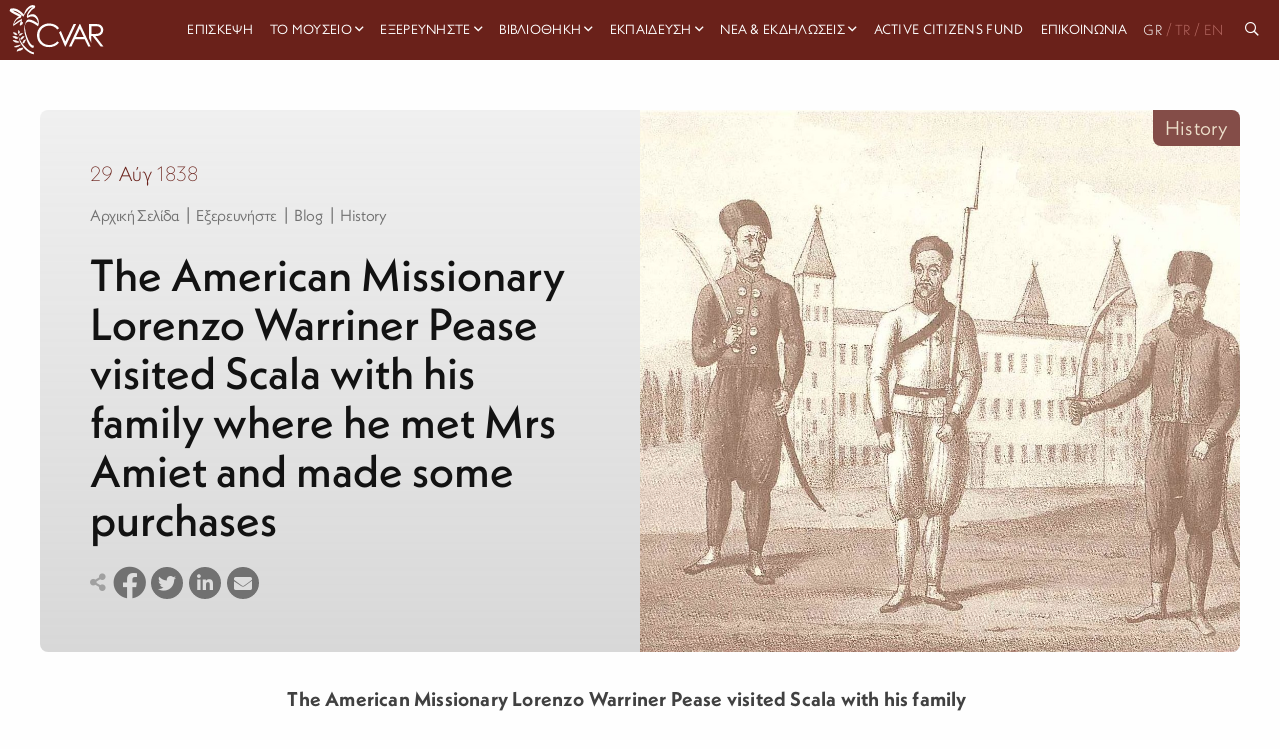

--- FILE ---
content_type: text/html; charset=utf-8
request_url: https://cvar.severis.org/el/explore/our-blog/history-today/the-american-missionary-lorenzo-warriner-pease-visited-scala-with-his-family-where-he-met-mrs-amiet-and-made-some-purchases/
body_size: 10572
content:
<!doctype html>

<html class="no-js" lang="en">

<head>
  <meta charset="utf-8" />
  <meta http-equiv="X-UA-Compatible" content="IE=edge,chrome=1" />
  <meta name="viewport" content="width=device-width, initial-scale=1.0">
  <style>
    .menu.dropdown.medium-horizontal li.is-dropdown-submenu-parent>a,
    .menu.dropdown.large-horizontal li.is-dropdown-submenu-parent>a,
    .menu.dropdown.xlarge-horizontal li.is-dropdown-submenu-parent>a {
      padding-right: 15px;
    }

    .menu>li.is-dropdown-submenu-parent>a {
      padding-right: 15px !important;
    }

    .menu li:not(:last-of-type) {
      margin-right: 10px;
    }
  </style>

  <link rel="stylesheet" href="/static/css/app.css">
  <link rel="apple-touch-icon" sizes="152x152" href="/static/img/favicons/apple-touch-icon.png">
<link rel="icon" type="image/png" sizes="32x32" href="/static/img/favicons/favicon-32x32.png">
<link rel="icon" type="image/png" sizes="16x16" href="/static/img/favicons/favicon-16x16.png">
<link rel="manifest" href="/static/img/favicons/site.webmanifest">
<link rel="mask-icon" href="/static/img/favicons/safari-pinned-tab.svg" color="#5bbad5">
<link rel="shortcut icon" href="/static/img/favicons/favicon.ico">
<meta name="msapplication-TileColor" content="#da532c">
<meta name="msapplication-config" content="/static/img/favicons/browserconfig.xml">
<meta name="theme-color" content="#ffffff">
  
    

<title>
    
        CVAR | The American Missionary Lorenzo Warriner Pease visited Scala with his family where he met Mrs Amiet and made some purchases
    
</title>

    <meta name="description" content="
The American Missionary Lorenzo Warriner Pease visited Scala with his family where he met Mrs Amiet and made some purchases: 
Yesterday I took my whole fa"/>

    <!-- Schema.org markup for Google+ -->
    <meta itemprop="name" content="CVAR | The American Missionary Lorenzo Warriner Pease visited Scala with his family where he met Mrs Amiet and made some purchases">
    <meta itemprop="description" content="
The American Missionary Lorenzo Warriner Pease visited Scala with his family where he met Mrs Amiet and made some purchases: 
Yesterday I took my whole fa">
    
        
        <meta itemprop="image" content="https://cvar-live-beeb68bb85f54b0197fa9b6b5eab1-05b50c6.divio-media.org/images/The_American_Missionary_Lorenzo_Warriner_Pease_.original.jpg">
    
    <!-- Twitter Card data -->
    <meta name="twitter:card" content="summary_large_image">
    <meta name="twitter:title" content="CVAR | The American Missionary Lorenzo Warriner Pease visited Scala with his family where he met Mrs Amiet and made some purchases">
    <meta name="twitter:description" content="
The American Missionary Lorenzo Warriner Pease visited Scala with his family where he met Mrs Amiet and made some purchases: 
Yesterday I took my whole fa">
    <!-- Twitter summary card with large image must be at least 280x150px -->
    
        
        <meta name="twitter:image:src" content="https://cvar-live-beeb68bb85f54b0197fa9b6b5eab1-05b50c6.divio-media.org/images/The_American_Missionary_Lorenzo_Warriner_Pease_.original.jpg">
    
    <!-- Open Graph data -->
    <meta property="og:title" content="CVAR | The American Missionary Lorenzo Warriner Pease visited Scala with his family where he met Mrs Amiet and made some purchases"/>
    <meta property="og:type" content="website"/>
    
        
        <meta property="og:image" content="https://cvar-live-beeb68bb85f54b0197fa9b6b5eab1-05b50c6.divio-media.org/images/The_American_Missionary_Lorenzo_Warriner_Pease_.original.jpg"/>
    
    <meta property="og:description" content="
The American Missionary Lorenzo Warriner Pease visited Scala with his family where he met Mrs Amiet and made some purchases: 
Yesterday I took my whole fa"/>
    <meta property="og:site_name" content="CVAR | The American Missionary Lorenzo Warriner Pease visited Scala with his family where he met Mrs Amiet and made some purchases"/>

    

<link rel="alternate" hreflang="x-default" href="https://cvar.severis.org/el/explore/our-blog/history-today/the-american-missionary-lorenzo-warriner-pease-visited-scala-with-his-family-where-he-met-mrs-amiet-and-made-some-purchases/"/>
<link rel="canonical" href="https://cvar.severis.org/el/explore/our-blog/history-today/the-american-missionary-lorenzo-warriner-pease-visited-scala-with-his-family-where-he-met-mrs-amiet-and-made-some-purchases/"/>
  



    <!-- Google tag (gtag.js) -->

    <script async src="https://www.googletagmanager.com/gtag/js?id=G-PTQJCNKWK3"></script>

    <script>

    window.dataLayer = window.dataLayer || [];

    function gtag(){dataLayer.push(arguments);}

    gtag('js', new Date());

    gtag('config', 'G-PTQJCNKWK3');

    </script>
</head>

<body id="body" class="  ">
  <nav class="menu--container  ">
    <div class=" menu--wrapper">
      <a class="menu--logo" href="/el/">
        
        
        <svg height="100%" viewBox="0 0 118 62" version="1.1" xmlns="http://www.w3.org/2000/svg" xmlns:xlink="http://www.w3.org/1999/xlink" xml:space="preserve" xmlns:serif="http://www.serif.com/"
          style="fill-rule:evenodd;clip-rule:evenodd;stroke-linejoin:round;stroke-miterlimit:2;">
          <g transform="matrix(1,0,0,1,-94,-6)">
            <g transform="matrix(0.11627,0,0,0.11627,1179.04,1422.12)">
              <g transform="matrix(3.02514,0,0,3.02514,-9325.19,-12178.8)">
                <g>
                  <g transform="matrix(1,0,0,1,288.633,138.571)">
                    <path
                      d="M0,-64.06L0,-36.98L13.721,-36.87C19.054,-36.87 22.983,-37.376 25.51,-38.39C27.979,-39.316 30.083,-41.014 31.51,-43.23C32.942,-45.445 33.69,-48.033 33.66,-50.67C33.686,-53.26 32.929,-55.797 31.49,-57.95C30.119,-60.085 28.105,-61.731 25.74,-62.65C23.4,-63.59 19.497,-64.06 14.03,-64.06L0,-64.06ZM-8,-71.85L7.86,-71.85C16.693,-71.85 22.693,-71.49 25.86,-70.77C30.382,-69.801 34.444,-67.334 37.391,-63.77C40.397,-60.064 41.971,-55.4 41.82,-50.63C41.891,-46.615 40.823,-42.663 38.74,-39.23C36.661,-35.908 33.609,-33.307 30,-31.78C26.214,-30.1 20.983,-29.243 14.311,-29.21L42.94,7.79L33.09,7.79L4.46,-29.21L-0.04,-29.21L-0.04,-4.21L-8.04,-21.4L-8,-71.85Z" />
                  </g>
                  <g transform="matrix(1,0,0,1,180.944,121.731)">
                    <path d="M0,-30.41L15.58,6.5L44.939,-55.01L53.6,-55.01L16.43,24.6L14.699,24.6L-6.48,-25.35L0,-30.41Z" />
                  </g>
                  <g transform="matrix(1,0,0,1,247.944,129.411)">
                    <path d="M0,-45.77L-13.641,-16.95L13.569,-16.95L0,-45.77ZM1,-62.69L38.12,16.92L29.529,16.92L17.01,-9.27L-17.29,-9.27L-29.7,16.92L-38.57,16.92L-0.95,-62.69L1,-62.69Z" />
                  </g>
                  <g transform="matrix(1,0,0,1,174.454,131.576)">
                    <path
                      d="M0,-50.085L-6.28,-45.265C-9.562,-49.628 -13.837,-53.145 -18.75,-55.525C-23.75,-57.884 -29.221,-59.078 -34.75,-59.015C-40.933,-59.058 -47.019,-57.479 -52.4,-54.435C-57.633,-51.559 -61.983,-47.31 -64.98,-42.145C-67.995,-36.865 -69.538,-30.874 -69.45,-24.795C-69.45,-15.095 -66.117,-6.999 -59.45,-0.504C-52.783,5.989 -44.387,9.235 -34.26,9.235C-23.107,9.235 -13.773,4.869 -6.26,-3.865L0.02,0.905C-3.929,5.94 -9.024,9.958 -14.84,12.625C-21.082,15.45 -27.87,16.864 -34.72,16.765C-48.653,16.765 -59.653,12.128 -67.72,2.855C-74.467,-4.978 -77.84,-14.431 -77.84,-25.505C-78.073,-36.596 -73.622,-47.273 -65.58,-54.915C-57.407,-62.868 -47.17,-66.845 -34.87,-66.845C-27.909,-66.949 -21.018,-65.436 -14.74,-62.425C-8.874,-59.606 -3.807,-55.364 0,-50.085" />
                  </g>
                  <g transform="matrix(1,0,0,1,92.8833,108.111)">
                    <path
                      d="M0,-71.52C-5.49,-76.66 -12.28,-76.86 -19,-74.76C-22.36,-73.76 -25.62,-71.92 -28.87,-70.59C-29.75,-70.23 -16.27,-93.25 -4.87,-97.03C-4.4,-97.19 -2.19,-104.73 -2.36,-104.86C-14.07,-114.52 -29.99,-100.52 -36,-90.61C-38.91,-85.85 -40.72,-80.28 -42.35,-74.78C-54.75,-87.78 -71.4,-101.49 -90.35,-94.92C-90.79,-94.77 -93.08,-87.29 -92.87,-87.09C-83.53,-78.09 -71.09,-74.23 -60.02,-67.95C-68.31,-63.4 -80.57,-51.08 -80.75,-32.77C-80.75,-34.53 -69.93,-40.95 -68.25,-42.27C-63.352,-46.238 -58.025,-49.645 -52.37,-52.43C-53.51,-49.65 -58.01,-42.16 -56.82,-36.81C-56,-33.12 -48.24,-40.59 -47.42,-41.24C-45.61,-42.68 -46.66,-47.67 -44.9,-49.08C-46.8,-47.57 -53.21,-42.69 -49.26,-60.45C-52.26,-57.32 -60.46,-54.15 -65.72,-50.12C-68.88,-47.7 -71.97,-45.2 -75.15,-42.79C-78.69,-40.1 -76.88,-42.65 -76.36,-44.6C-71.42,-55.34 -64.9,-60.8 -53.36,-63.72C-52.93,-63.83 -50.72,-71.46 -50.84,-71.55C-60.57,-78.72 -72.34,-82.36 -82.4,-88.8C-67.71,-88.53 -54.79,-77.39 -44.7,-66.8C-44.94,-67.05 -25.04,-102.8 -11.62,-100.29C-19.51,-95.42 -33.94,-79.52 -31.87,-65.84C-31,-60.13 -27.87,-64.22 -24.75,-65.6C-17.75,-68.71 -11.91,-69.3 -5.07,-65.53C3.14,-61.01 6.55,-51.94 7.41,-42.91C-2.26,-49.71 -13.69,-57.38 -25.59,-57.3C-34.38,-57.24 -37.05,-44.52 -39.11,-37.75C-43.88,-21.96 -39.64,-5.55 -34.59,9.64C-31.05,20.28 -23.37,42.64 -9.41,43C-8.58,43 -7.61,35.15 -6.89,35.17C-16.42,34.93 -21.98,24.12 -25.83,16.78C-32.4,4.28 -36.31,-10 -38.34,-23.91C-40.26,-37.02 -37.22,-52.11 -21.41,-48.74C-10.97,-46.52 -1.13,-39.33 7.49,-33.29C7.43,-33.29 7.49,-33.55 7.49,-33.86L7.49,-33.29L9.27,-38.85C9.573,-39.586 9.817,-40.345 10,-41.12C10.95,-52.67 8.69,-63.38 0,-71.52" />
                  </g>
                  <g transform="matrix(1,0,0,1,28.8438,111.001)">
                    <path d="M0,5.59C-4.65,1.24 -11.55,-3.68 -17.51,0.59C-5.75,6.85 -6.51,9.27 -0.1,5.99" />
                  </g>
                  <g transform="matrix(1,0,0,1,30.0537,110.511)">
                    <path
                      d="M0,5.41C-5.33,0.51 -12.33,-3.93 -19.32,0.41C-19.77,0.69 -20.49,1.34 -19.74,1.74C-15.94,3.74 -12.28,6.83 -8.23,8.34C-5.66,9.34 -2.99,8.07 -0.72,6.93C0.98,6.08 -0.72,5.2 -1.91,5.81C-4.19,6.95 -5.59,7.26 -7.91,6.03C-11.26,4.21 -14.39,2.03 -17.75,0.2L-18.17,1.53C-12.51,-2.01 -6.55,2.91 -2.47,6.66C-1.73,7.34 0.78,6.13 -0.05,5.37L0,5.41Z" />
                  </g>
                  <g transform="matrix(1,0,0,1,26.3736,97.0409)">
                    <path d="M0,7.55C-3.18,3.19 -8.16,-2 -13.78,0.55C-4.97,7.62 -5.99,9.55 -0.13,7.79" />
                  </g>
                  <g transform="matrix(1,0,0,1,27.5034,96.9608)">
                    <path
                      d="M0,7.2C-3.65,2.29 -8.62,-2.43 -15.08,0.2C-15.29,0.28 -16.43,0.8 -15.96,1.2C-13.15,3.48 -10.63,6.42 -7.6,8.4C-5.72,9.63 -3.4,9.05 -1.4,8.48C-0.4,8.2 0.45,6.92 -1.12,7.36C-3.2,7.95 -4.62,8.13 -6.38,6.75C-8.99,4.75 -11.29,2.26 -13.87,0.17L-14.74,1.17C-9.52,-0.93 -5.02,4.33 -2.24,8.06C-1.76,8.71 0.34,7.7 0.01,7.26L0,7.2Z" />
                  </g>
                  <g transform="matrix(1,0,0,1,46.0337,162.782)">
                    <path d="M0,-11.521C-7.89,-11.021 -18.2,-8.971 -19.44,0C-3.78,-5.301 -2.25,-2.551 0.23,-11.131" />
                  </g>
                  <g transform="matrix(1,0,0,1,46.6534,163.901)">
                    <path
                      d="M0,-13.52C-8.48,-12.93 -19.9,-10.63 -21.71,-0.74C-21.87,0.12 -20.15,-0.32 -19.81,-0.43C-14.67,-2.14 -9.15,-3.041 -4.16,-5.13C-0.9,-6.5 0.32,-9.45 1.27,-12.62C1.55,-13.55 -1.73,-12.89 -2.04,-11.86C-2.87,-9.09 -3.63,-6.76 -6.53,-5.77C-11.05,-4.25 -15.77,-3.3 -20.3,-1.77L-18.4,-1.46C-16.89,-9.74 -8.4,-11.21 -1.24,-11.71C-0.14,-11.791 2.27,-13.64 0,-13.48L0,-13.52Z" />
                  </g>
                  <g transform="matrix(1,0,0,1,33.0137,89.0308)">
                    <path d="M0,11.67C1.32,7.75 2.36,2.34 -1.75,-0.04C-2.27,8.6 -3.91,8.8 -0.24,11.71" />
                  </g>
                  <g transform="matrix(1,0,0,1,33.8736,89.3311)">
                    <path
                      d="M0,11.17C1.31,7.17 2.32,1.96 -1.81,-0.73C-2.17,-0.97 -3.44,-0.66 -3.48,-0.14C-3.66,2.61 -4.33,5.42 -4.29,8.18C-4.29,9.82 -3.09,10.84 -1.9,11.8C-1.47,12.14 0.1,11.36 -0.3,11.02C-1.63,9.94 -2.61,9.02 -2.55,7.18C-2.47,4.61 -1.91,2.03 -1.74,-0.54L-3.4,0.05C0.6,2.66 -0.46,7.69 -1.72,11.57C-1.87,12.04 -0.16,11.71 0.01,11.17L0,11.17Z" />
                  </g>
                  <g transform="matrix(1,0,0,1,34.3135,125.701)">
                    <path d="M0,4.89C0.64,6.14 -16.21,-3.04 -22,-1.68C-17.48,5.67 -7.37,7.93 0,4.89" />
                  </g>
                  <g transform="matrix(1,0,0,1,32.9834,125.831)">
                    <path
                      d="M0,5.23L0,5.31L0.75,4.31C2.2,3.68 1.93,4.081 0.75,3.621C-0.03,3.31 -0.8,2.97 -1.57,2.621C-3.99,1.621 -6.42,0.56 -8.88,-0.379C-12.49,-1.749 -16.63,-3.29 -20.56,-2.62C-20.86,-2.56 -22.4,-1.959 -22.02,-1.4C-16.84,6.35 -6.96,8.52 1.53,5.35C3.11,4.76 2.66,3.47 1.07,4.06C-6.37,6.9 -14.787,4.3 -19.33,-2.24L-20.8,-1.02C-16.07,-1.83 -10.05,1.46 -5.8,3.241C-3.67,4.14 -0.47,6.43 1.93,5.39C2.3,5.23 2.75,4.871 2.69,4.39L2.69,4.31C2.57,3.46 -0.12,4.241 0.03,5.251L0,5.23Z" />
                  </g>
                  <g transform="matrix(1,0,0,1,39.2334,150.731)">
                    <path d="M0,-11.3C1.71,-10.19 -19.24,-7.35 -22.76,-3.81C-15.56,0 -5.43,-4.13 0,-11.3" />
                  </g>
                  <g transform="matrix(1,0,0,1,25.7637,147.259)">
                    <path
                      d="M0,-4.478C-3.41,-3.598 -7.61,-2.708 -10.33,-0.308C-10.43,-0.228 -10.81,0.101 -10.52,0.232C-1.52,4.421 8.94,-0.859 14.7,-8.018C15.24,-8.688 12.7,-8.159 12.25,-7.638C9.748,-4.4 6.417,-1.899 2.61,-0.399C0.237,0.457 -2.317,0.673 -4.8,0.232C-5.8,0.082 -8.98,-0.188 -6.95,-1.228C-3.52,-2.989 0.6,-3.688 4.32,-4.558C4.94,-4.708 15.9,-7.109 14.72,-8.388C14.26,-8.899 1.92,-4.978 0,-4.478" />
                  </g>
                  <g transform="matrix(1,0,0,1,34.3736,173.801)">
                    <path
                      d="M0,-82.67C-5.25,-68.75 -3,-53.84 3.75,-40.85C12.51,-23.97 31.18,-3.33 50.92,0C50.87,0 51.92,-6.78 51.74,-6.8C37.29,-9.21 24.81,-21.21 15.55,-31.84C6.29,-42.47 -6.34,-61.191 -0.81,-75.84C-0.02,-77.93 -0.81,-80.58 0.01,-82.64L0,-82.67Z" />
                  </g>
                  <g transform="matrix(1,0,0,1,33.2935,99.9009)">
                    <path d="M0,6.19C2.87,2.49 7.33,-1.89 12.15,0.5C4.32,6.41 5.15,8.08 0.15,6.43" />
                  </g>
                  <g transform="matrix(1,0,0,1,34.2134,99.2208)">
                    <path
                      d="M0,6.77C2.54,3.57 6,-0.23 10.46,1.68L10.46,1.13C8.46,2.67 6.54,4.32 4.63,5.97C3.01,7.36 1.98,7.23 0,6.6C-0.54,6.43 -2.31,7.37 -1.55,7.6C0.4,8.22 2.15,8.5 4.05,7.6C7,6.18 9.48,3.18 12.05,1.21C12.29,1.03 12.31,0.78 12.05,0.66C6.43,-1.73 1.48,2.83 -1.79,6.95C-2.27,7.55 -0.3,7.2 0.05,6.76L0,6.77Z" />
                  </g>
                  <g transform="matrix(1,0,0,1,38.5635,109.901)">
                    <path d="M0,10.24C2.39,5.24 6.45,-0.9 12.6,0.65C5.04,9.421 6.41,11.14 0.19,10.49" />
                  </g>
                  <g transform="matrix(1,0,0,1,39.6934,109.611)">
                    <path
                      d="M0,10.56C2.07,6.35 5.31,0.64 10.84,1.77L10.46,0.72C8.34,3.22 6.46,5.87 4.4,8.43C2.99,10.2 1.55,10.15 -0.6,9.94C-1.72,9.83 -2.91,11.49 -1.31,11.64C1.06,11.87 3.3,11.81 5.19,10.2C8.03,7.77 10.05,4.02 12.46,1.2C12.696,0.944 12.68,0.545 12.424,0.31C12.331,0.224 12.215,0.168 12.09,0.15C4.96,-1.31 0.51,4.86 -2.27,10.53C-2.84,11.69 -0.44,11.45 -0.01,10.53L0,10.56Z" />
                  </g>
                  <g transform="matrix(1,0,0,1,46.2036,122.231)">
                    <path d="M0,12.15C1.15,6.74 3.63,-0.2 10,-0.15C4.72,10.16 6.48,11.51 0.27,12.35" />
                  </g>
                  <g transform="matrix(1,0,0,1,47.3736,122.751)">
                    <path
                      d="M0,11.359C0.92,7.12 2.75,0.109 8.12,-0.04L7.73,-0.561C6.29,2.29 5.07,5.219 3.73,8.13C2.73,10.259 1.73,10.87 -0.52,11.2C-1.27,11.309 -2.96,12.67 -1.39,12.45C0.93,12.12 3.29,11.639 4.85,9.75C5.574,8.721 6.149,7.597 6.56,6.41C7.56,3.979 8.66,1.58 9.85,-0.781C10.01,-1.101 9.85,-1.311 9.46,-1.3C2.04,-1.09 -0.97,5.49 -2.37,11.889C-2.53,12.599 -0.21,12.08 -0.05,11.359L0,11.359Z" />
                  </g>
                </g>
              </g>
            </g>
          </g>
        </svg>

      </a>
      <div class="overlay" id="overlay">


        <ul class="vertical xlarge-horizontal menu overlay-menu" id="main-menu" data-responsive-menu="accordion xlarge-dropdown" data-multi-open="false">

          
          
          
          
          
          <li >
            <a href="/el/visit/"  lang="el">Επίσκεψη</a>
          </li>
          
          
          
          
          <li class="is-dropdown-submenu-parent">
            <a   href="/el/museum/" lang="el" style="padding-right:15px;">Το Μουσείο</a>
            <ul class="menu vertical nested">
              
              <li>
                <a class="" href="/el/museum/about/" lang="el">
                  Το CVAR</a>
              </li>
              
              <li>
                <a class="" href="/el/museum/foundation/" lang="el">
                  Το Ίδρυμα Κώστα και Ρίτας Σεβέρη</a>
              </li>
              
              <li>
                <a class="" href="/el/museum/team/" lang="el">
                  Η ομάδα του CVAR</a>
              </li>
              
              <li>
                <a class="" href="/el/museum/our-sponsors/" lang="el">
                  Χορηγοί -Υποστηρικτές</a>
              </li>
              
              <li>
                <a class="" href="/el/museum/awards/" lang="el">
                  Βραβεία</a>
              </li>
              
              <li>
                <a class="" href="/el/museum/support-us/" lang="el">
                  Στηρίζω το μουσείο</a>
              </li>
              

              <li class="menu-footer show-for-xlarge">
                
                <div class="menu-footer__links">
                  
                </div>
                <div class="menu-footer__social">
                  
                  <a target="_blank" href="https://www.facebook.com/cvar.severis">
                    <i class="fab fa-facebook"></i>
                  </a>

                  <a target="_blank" href="https://twitter.com/cvar_severis">
                    <i class="fab fa-twitter"></i>
                  </a>

                  <a target="_blank" href="https://www.youtube.com/channel/UCLkti-OBMB9s9duJ1Ovdieg">
                    <i class="fab fa-youtube"></i>
                  </a>
                  

                </div>
              </li>

            </ul>
          </li>
          
          
          
          
          <li class="is-dropdown-submenu-parent">
            <a   href="/el/explore/" lang="el" style="padding-right:15px;">Εξερευνήστε</a>
            <ul class="menu vertical nested">
              
              <li>
                <a class="" href="/el/explore/permanent-exhibition/" lang="el">
                  Μόνιμη Έκθεση</a>
              </li>
              
              <li>
                <a class="" href="/el/explore/collections-archives/" lang="el">
                  Συλλογές &amp; Αρχεία</a>
              </li>
              
              <li>
                <a class="" href="/el/explore/virtual-tours/" lang="el">
                  Εικονικές Περιηγήσεις</a>
              </li>
              
              <li>
                <a class="" href="/el/explore/cvar-culture-connects-mobile-app/" lang="el">
                  Culture Connects App</a>
              </li>
              
              <li>
                <a class="" href="/el/explore/our-blog/" lang="el">
                  Blog</a>
              </li>
              
              <li>
                <a class="" href="/el/explore/exhibitions/" lang="el">
                  Διαδικτυακές εκθέσεις</a>
              </li>
              

              <li class="menu-footer show-for-xlarge">
                
                <div class="menu-footer__links">
                  
                </div>
                <div class="menu-footer__social">
                  
                  <a target="_blank" href="https://www.facebook.com/cvar.severis">
                    <i class="fab fa-facebook"></i>
                  </a>

                  <a target="_blank" href="https://twitter.com/cvar_severis">
                    <i class="fab fa-twitter"></i>
                  </a>

                  <a target="_blank" href="https://www.youtube.com/channel/UCLkti-OBMB9s9duJ1Ovdieg">
                    <i class="fab fa-youtube"></i>
                  </a>
                  

                </div>
              </li>

            </ul>
          </li>
          
          
          
          
          <li class="is-dropdown-submenu-parent">
            <a   href="/el/research-center/" lang="el" style="padding-right:15px;">Βιβλιοθήκη</a>
            <ul class="menu vertical nested">
              
              <li>
                <a class="" href="/el/research-center/research-center/" lang="el">
                  Βιβλιοθήκη &amp; Ερευνητικό Κέντρο</a>
              </li>
              
              <li>
                <a class="" href="/el/research-center/library/" lang="el">
                  Κατάλογος Βιβλιοθήκης</a>
              </li>
              

              <li class="menu-footer show-for-xlarge">
                
                <div class="menu-footer__links">
                  
                </div>
                <div class="menu-footer__social">
                  
                  <a target="_blank" href="https://www.facebook.com/cvar.severis">
                    <i class="fab fa-facebook"></i>
                  </a>

                  <a target="_blank" href="https://twitter.com/cvar_severis">
                    <i class="fab fa-twitter"></i>
                  </a>

                  <a target="_blank" href="https://www.youtube.com/channel/UCLkti-OBMB9s9duJ1Ovdieg">
                    <i class="fab fa-youtube"></i>
                  </a>
                  

                </div>
              </li>

            </ul>
          </li>
          
          
          
          
          <li class="is-dropdown-submenu-parent">
            <a   href="/el/education/" lang="el" style="padding-right:15px;">Εκπαίδευση</a>
            <ul class="menu vertical nested">
              
              <li>
                <a class="" href="/el/education/families/" lang="el">
                  Οικογένειες</a>
              </li>
              
              <li>
                <a class="" href="/el/education/school-programs/" lang="el">
                  Σχολεία</a>
              </li>
              
              <li>
                <a class="" href="/el/education/online-activities/" lang="el">
                  Διαδικτυακά</a>
              </li>
              
              <li>
                <a class="" href="/el/education/book-online/" lang="el">
                  Κρατήσεις</a>
              </li>
              

              <li class="menu-footer show-for-xlarge">
                
                <div class="menu-footer__links">
                  
                </div>
                <div class="menu-footer__social">
                  
                  <a target="_blank" href="https://www.facebook.com/cvar.severis">
                    <i class="fab fa-facebook"></i>
                  </a>

                  <a target="_blank" href="https://twitter.com/cvar_severis">
                    <i class="fab fa-twitter"></i>
                  </a>

                  <a target="_blank" href="https://www.youtube.com/channel/UCLkti-OBMB9s9duJ1Ovdieg">
                    <i class="fab fa-youtube"></i>
                  </a>
                  

                </div>
              </li>

            </ul>
          </li>
          
          
          
          
          <li class="is-dropdown-submenu-parent">
            <a   href="/el/news-events/" lang="el" style="padding-right:15px;">Νέα &amp; Εκδηλώσεις</a>
            <ul class="menu vertical nested">
              
              <li>
                <a class="" href="/el/news-events/news/" lang="el">
                  Νέα</a>
              </li>
              
              <li>
                <a class="" href="/el/news-events/events/" lang="el">
                  Εκδηλώσεις</a>
              </li>
              

              <li class="menu-footer show-for-xlarge">
                
                <div class="menu-footer__links">
                  
                </div>
                <div class="menu-footer__social">
                  
                  <a target="_blank" href="https://www.facebook.com/cvar.severis">
                    <i class="fab fa-facebook"></i>
                  </a>

                  <a target="_blank" href="https://twitter.com/cvar_severis">
                    <i class="fab fa-twitter"></i>
                  </a>

                  <a target="_blank" href="https://www.youtube.com/channel/UCLkti-OBMB9s9duJ1Ovdieg">
                    <i class="fab fa-youtube"></i>
                  </a>
                  

                </div>
              </li>

            </ul>
          </li>
          
          
          
          
          <li >
            <a href="/el/active-citizens-fund/"  lang="el">Active Citizens Fund</a>
          </li>
          
          
          
          
          <li >
            <a href="/el/contact-us/"  lang="el">Επικοινωνία</a>
          </li>
          
          







                            



<div class="lang-box">


    <a  class="active" 
       href="https://cvar.severis.org/el/explore/our-blog/history-today/the-american-missionary-lorenzo-warriner-pease-visited-scala-with-his-family-where-he-met-mrs-amiet-and-made-some-purchases/"> GR</a><span >/</span>


    <a  
       href="https://cvar.severis.org/tr/explore/our-blog/history-today/the-american-missionary-lorenzo-warriner-pease-visited-scala-with-his-family-where-he-met-mrs-amiet-and-made-some-purchases/"> 
        TR</a><span >/</span>


    <a  
       href="https://cvar.severis.org/en/explore/our-blog/history-today/the-american-missionary-lorenzo-warriner-pease-visited-scala-with-his-family-where-he-met-mrs-amiet-and-made-some-purchases/"> 
        EN</a>

</div>






<li class="search-icon"><a href="/global-search"> <i class="far fa-search"></i> &nbsp <span class="hide-for-xlarge"> Search</span></a></li>




         
         
         
          <li class="menu-footer hide-for-xlarge">

            <div class="menu-footer__social">
              
              <a target="_blank" href="https://www.facebook.com/cvar.severis">
                <i class="fab fa-facebook"></i>
              </a>

              <a target="_blank" href="https://twitter.com/cvar_severis">
                <i class="fab fa-twitter"></i>
              </a>

              <a target="_blank" href="https://www.youtube.com/channel/UCLkti-OBMB9s9duJ1Ovdieg">
                <i class="fab fa-youtube"></i>
              </a>
              
            </div>
            <div class="menu-footer__links">
              
            </div>
          </li>

        </ul>
      </div>
      <div class="title-bar hide-for-xlarge" data-toggle="main-menu" data-hide-for="xlarge">

        <button class="menu-button-container" id="toggle">
          <span class="top"></span>
          <span class="middle"></span>
          <span class="bottom"></span>
        </button>
      </div>
    </div>
  </nav>




  




    <div class="post-header">
      
        <div class="grid-container">
            <div class="grid-x ">
                <div class="item-label">
                   History
                </div>
                <div class="post-header__text cell medium-6 ">
                    <p class="post-header__date">29 Αύγ 1838</p>
                    <div class=" post-header__breadcrumbs">
                        
<div class="small-breadcrumbs">
    
    
      
    
      
      <a href="/el/">Aρχική Σελίδα</a>
      
      |
      
      
    
      
      <a href="/el/explore/">Εξερευνήστε</a>
      
      |
      
      
    
      
      <a href="/el/explore/our-blog/">Blog</a>
      
      |
      
      
    
      
      <a href="/el/explore/our-blog/history-today/">History</a>
      
      
    
    
</div>

                    </div>
                    <h1 class="post-header__title">The American Missionary Lorenzo Warriner Pease visited Scala with his family where he met Mrs Amiet and made some purchases </h1>

                    <div class="post-header__social">
                        <i class="fas fa-share-alt light-gray"></i>
                        <a href="https://www.facebook.com/sharer/sharer.php?u=https://cvar.severis.org/el/explore/our-blog/history-today/the-american-missionary-lorenzo-warriner-pease-visited-scala-with-his-family-where-he-met-mrs-amiet-and-made-some-purchases/" target="_blank" class="facebook"> <i class="fab fa-facebook"></i></a>
                        <a href="https://twitter.com/intent/tweet?url=https://cvar.severis.org/el/explore/our-blog/history-today/the-american-missionary-lorenzo-warriner-pease-visited-scala-with-his-family-where-he-met-mrs-amiet-and-made-some-purchases/&text=The American Missionary Lorenzo Warriner Pease visited Scala with his family where he met Mrs Amiet and made some purchases" target="_blank"> <i class="fab fa-twitter"></i></a>
                        <a href="https://www.linkedin.com/sharing/share-offsite/?url=https://cvar.severis.org/el/explore/our-blog/history-today/the-american-missionary-lorenzo-warriner-pease-visited-scala-with-his-family-where-he-met-mrs-amiet-and-made-some-purchases/" target="_blank"> <i class="fab fa-linkedin-in"></i></a>
                        <a href="/cdn-cgi/l/email-protection#[base64]"> <i class="fas fa-envelope"></i></a>
                    </div>
                </div>
                <div class="post-header__img cell medium-6">
                    
                        
                        <img class="object-position__center-center" src="https://cvar-live-beeb68bb85f54b0197fa9b6b5eab1-05b50c6.divio-media.org/images/The_American_Missionary_Lorenzo_Warriner_Pease_.original.jpg" alt="">
                    

                </div>
            </div>
        </div>
    </div>





    <section class="small-padding">
        <div class="news-article__content richtext-content">
            <div class="grid-container news-article-single grid-x grid-margin-x">
                <div class="cell large-9 ">
                    
<p><strong>The American Missionary Lorenzo Warriner Pease visited Scala with his family where he met Mrs Amiet and made some purchases: </strong></p>
<p><em>Yesterday I took my whole family to Scala to see </em>Mrs.<em> Amiet and the babe and to make some necessary purchases. We went in the Aga’s wagon and arrived at 6 1/4 a.m. in 3 1/2 hours. Besides accomplishing this business we called on </em>Dr.<em> Meryon, an English physician and his family who also returned the call towards night.&nbsp; They are about to sail this week for Italy where they will spend the winter and probably return to England in the Spring. He has been the physician of Lady Hester Stanhope for several years. I presented the Temperance Journal to him, besides some tracts, both bound and encased, among which was the Mother at Home. I also found an English captain </em>Mr.<em> Sampson Sawyer, master of Three Sisters, a schooner which has brought cotton from Alexandretta to be pressed and carried to London.</em></p>
                    
                </div>
                <div class="cell large-9">
                    <div class="news-article__social">
                        <i class="fas fa-share-alt light-gray"></i>
                        <a href="https://www.facebook.com/sharer/sharer.php?u=https://cvar.severis.org/el/explore/our-blog/history-today/the-american-missionary-lorenzo-warriner-pease-visited-scala-with-his-family-where-he-met-mrs-amiet-and-made-some-purchases/" target="_blank" class="facebook"> <i class="fab fa-facebook"></i></a>
                        <a href="https://twitter.com/intent/tweet?url=https://cvar.severis.org/el/explore/our-blog/history-today/the-american-missionary-lorenzo-warriner-pease-visited-scala-with-his-family-where-he-met-mrs-amiet-and-made-some-purchases/&text=The American Missionary Lorenzo Warriner Pease visited Scala with his family where he met Mrs Amiet and made some purchases" target="_blank"> <i class="fab fa-twitter"></i></a>
                        <a href="https://www.linkedin.com/sharing/share-offsite/?url=https://cvar.severis.org/el/explore/our-blog/history-today/the-american-missionary-lorenzo-warriner-pease-visited-scala-with-his-family-where-he-met-mrs-amiet-and-made-some-purchases/" target="_blank"> <i class="fab fa-linkedin-in"></i></a>
                        <a href="/cdn-cgi/l/email-protection#[base64]"> <i class="fas fa-envelope"></i></a>
                    </div>
                </div>
            </div>
        </div>

    </section>







  
  <div class="pre-footer">
    <div class="grid-container">
      <a target="_blank" href="https://www.facebook.com/cvar.severis">
        <i class="fab fa-facebook"></i>
      </a>
      <a target="_blank" href="https://twitter.com/cvar_severis">
        <i class="fab fa-twitter"></i>
      </a>
      <a target="_blank" href="https://www.youtube.com/channel/UCLkti-OBMB9s9duJ1Ovdieg">
        <i class="fab fa-youtube"></i>
      </a>
    </div>
  </div>
  <footer class="footer">

    <div class="footer-logo">

    </div>

    <div class="grid-container">
      <div class="grid-x grid-margin-x">
        <div class="cell footer__logo">
          
          <a href="/el/">
            <img src="/static/img/logos/footer_logo.svg" alt="">
          </a>
          
        </div>
      </div>
    

      <!-- Begin Mailchimp Signup Form -->
      <div id="mc_embed_signup">

      </div>

      <!--End mc_embed_signup-->
      <div class="grid-container subscribe-box">
        <div class="grid-x grid-margin-x">
          <div class="cell large-6">
            <h3>Μείνετε ενημερωμένοι!</h3>
            <p>
              Λάβετε τα τελευταία νέα και τις ενημερώσεις μας κατευθείαν στα εισερχόμενα μηνύματά σας
            </p>
          </div>
          <div class="cell large-6">
            <div class="flex">
              <form action="https://severis.us16.list-manage.com/subscribe/post?u=869ae93d493c3799ad1da68cb&amp;id=86e4d2326e" method="post" id="mc-embedded-subscribe-form" name="mc-embedded-subscribe-form" class="validate" target="_blank"
                novalidate>

                <input type="email" value="" name="EMAIL" class="required email" id="mce-EMAIL">

                <div id="mce-responses" class="clear">
                  <div class="response" id="mce-error-response" style="display:none"></div>
                  <div class="response" id="mce-success-response" style="display:none"></div>
                </div> <!-- real people should not fill this in and expect good things - do not remove this or risk form bot signups-->

                <div style="position: absolute; left: -5000px;" aria-hidden="true"><input type="text" name="b_869ae93d493c3799ad1da68cb_86e4d2326e" tabindex="-1" value=""></div>
                <input type="submit" value="Εγγραφείτε τώρα" name="subscribe" id="mc-embedded-subscribe" class="button">


              </form>
            </div>
          </div>
        </div>
      </div>


    <div class="footer__content grid-x grid-margin-x " lang="el">
      <div class="footer__contact large-4 large-offset-1 medium-5">
        <h5>Που θα μας βρείτε</h5>
        
        <div class="icon-text"><i class="far fa-map-marker"></i>
          <a >
            <p>Οδός Ερμού 285<br/>Λευκωσία, 1017<br/>Κύπρος</p>
          </a>
        </div>
        
        
        <div class="icon-text">
          <i class="far fa-phone"></i>
          <div>
            
            <a href="tel:+357 22 300994">
              +357 22 300994
            </a>
            <br>
            
            
            <a href="tel:+357 99 630872">
              +357 99 630872
            </a>
            
          </div>
        </div>
        
        
        <div class="icon-text">
          <i class="far fa-fax"></i>
          <p>
            +357 22 300989
          </p>

        </div>
        
        
        <div class="icon-text">
          <i class="far fa-envelope"></i>
          <a href="/cdn-cgi/l/email-protection#85ecebe3eac5f6e0f3e0f7ecf6abeaf7e2"><span class="__cf_email__" data-cfemail="0a63646c654a796f7c6f7863792465786d">[email&#160;protected]</span></a>
        </div>
        
        
        <div class="icon-text">
          <i class="far fa-calendar"></i>
          <p><b>Χειμερινή Περίοδος (15 Οκτωβρίου - 15 Μαΐου)</b><br/>Τρίτη-Κυριακή: 9:30-17:00<br/>Δευτέρα: Κλειστό</p><p><b>Θερινή Περίοδος (15 Μαΐου - 15 Οκτωβρίου)</b><br/>Δευτέρα-Σάββατο: 9:30-17:00<br/>Κυριακή: Κλειστό</p>
        </div>
        
      </div>
      <div class="cell large-6 medium-7 grid-x grid-margin-X">
        
        


<div class="footer__links cell auto">
    
        <h5>Επίσκεψη</h5>
        
            <a href="/el/visit/">Πληροφορίες Επίσκεψης</a>
        

    
        <h5>Το Μουσείο</h5>
        
            <a href="/el/museum/about/">Το CVAR</a>
        
            <a href="/el/museum/foundation/">Το Ίδρυμα Κώστα και Ρίτας Σεβέρη</a>
        
            <a href="/el/museum/team/">Η Ομάδα του CVAR</a>
        
            <a href="/el/museum/our-sponsors/">Χορηγοί - Υποστηρικτές</a>
        
            <a href="/el/museum/awards/">Βραβεία</a>
        
            <a href="/el/museum/support-us/">Στηρίζω το Μουσείο</a>
        
            <a href="/el/shop/">Πωλητήριο</a>
        

    
        <h5>Εξερευνήστε</h5>
        
            <a href="/el/explore/permanent-exhibition/">Μόνιμη Έκθεση</a>
        
            <a href="/el/explore/collections-archives/">Συλλογές &amp; Αρχεία</a>
        
            <a >Διαδικτυακές Εκθέσεις</a>
        
            <a href="/el/explore/virtual-tours/">Εικονικές Περιηγήσεις</a>
        
            <a href="/el/explore/cvar-culture-connects-mobile-app/">Culture Connects App</a>
        
            <a >Blog</a>
        

    


</div>
        
        


<div class="footer__links cell auto">
    
        <h5>Έρευνα</h5>
        
            <a href="/el/research-center/research-center/">Βιβλιοθήκη &amp; Ερευνητικό Κέντρο</a>
        
            <a  target="_blank" href="https://library.severis.org/"
                                                  >Κατάλογος Βιβλιοθήκης</a>
        

    
        <h5>Εκπαίδευση</h5>
        
            <a href="/el/education/families/">Οικογένειες</a>
        
            <a href="/el/education/school-programs/">Σχολεία</a>
        
            <a href="/el/education/online-activities/">Διαδικτυακές Δραστηριότητες</a>
        
            <a href="/el/education/book-online/">Κρατήσεις</a>
        

    
        <h5>Νέα &amp; Εκδηλώσεις</h5>
        
            <a href="/el/news-events/news/">Νέα</a>
        
            <a href="/el/news-events/events/">Εκδηλώσεις</a>
        

    
        <h5>Active Citizens Fund</h5>
        
            <a href="/el/active-citizens-fund/">Active Citizens Fund</a>
        

    
        <h5>Πωλητήριο</h5>
        
            <a href="/el/shop/">Διαδικτυακό Πωλητήριο</a>
        

    
        <h5>Πληροφορίες Επικοινωνίας</h5>
        
            <a href="/el/contact-us/">Επικοινωνία</a>
        

    


</div>
        

      </div>
    </div>

    <div class="grid-x grid-margin-x">
      <div class=" footer__copyright cell large-10 large-offset-1 ">
        <div>
          <a> <img src="/static/img/logos/severis-foundation.png" alt=""></a>
          <a href="https://eeagrants.org/" target="_blank"> <img src="/static/img/logos/active-citizens-fund-white.png" alt=""></a>
        </div>
        <div class="light-sandy">
          <p>Copyright © 2021 Costas &amp; Rita Severis Foundation / Centre Visual Arts &amp; Research. Content and graphics on this website cannot be reused for any purpose without explicit permission. For reuse requests please contact us. Proudly Developed by <a target="_blank" href="https://pixelactions.com" rel="nofollow">Pixel Actions</a>.</p>
        </div>
      </div>
    </div>
    </div>

  </footer>
  

  <script data-cfasync="false" src="/cdn-cgi/scripts/5c5dd728/cloudflare-static/email-decode.min.js"></script><script src="/static/js/app.js "></script>
    <script src="https://cdn.jsdelivr.net/npm/lazyload@2.0.0-rc.2/lazyload.js"></script>
    <script>lazyload();</script>

<script defer src="https://static.cloudflareinsights.com/beacon.min.js/vcd15cbe7772f49c399c6a5babf22c1241717689176015" integrity="sha512-ZpsOmlRQV6y907TI0dKBHq9Md29nnaEIPlkf84rnaERnq6zvWvPUqr2ft8M1aS28oN72PdrCzSjY4U6VaAw1EQ==" data-cf-beacon='{"version":"2024.11.0","token":"331f61846b694307b79e059d131f975a","r":1,"server_timing":{"name":{"cfCacheStatus":true,"cfEdge":true,"cfExtPri":true,"cfL4":true,"cfOrigin":true,"cfSpeedBrain":true},"location_startswith":null}}' crossorigin="anonymous"></script>
</html>


--- FILE ---
content_type: image/svg+xml
request_url: https://cvar.severis.org/static/img/logos/footer_logo.svg
body_size: 9366
content:
<svg viewBox="0 0 160 101" xmlns="http://www.w3.org/2000/svg" fill-rule="evenodd" clip-rule="evenodd" stroke-miterlimit="10"><path d="M137.883 35.66v12.907l6.54.052c2.54 0 4.413-.241 5.618-.724a5.844 5.844 0 002.86-2.307 6.404 6.404 0 001.024-3.546 6.137 6.137 0 00-1.034-3.47 5.72 5.72 0 00-2.74-2.24c-1.116-.447-2.976-.671-5.581-.671h-6.687v-.001zm-3.813-3.712h7.559c4.21 0 7.07.172 8.579.515a9.799 9.799 0 015.495 3.336 9.47 9.47 0 012.11 6.262 10.133 10.133 0 01-1.467 5.433 9.096 9.096 0 01-4.165 3.55c-1.805.802-4.298 1.21-7.478 1.226l13.645 17.633h-4.695L140.01 52.27h-2.145v11.914l-3.813-8.192.02-24.044h-.002zM86.56 43.672l7.426 17.59 13.992-29.314h4.127L94.391 69.89h-.825L83.472 46.084l3.088-2.412zm31.931-3.66l-6.5 13.735h12.967l-6.467-13.735zm.477-8.064l17.69 37.941h-4.094l-5.966-12.482h-16.347l-5.914 12.482h-4.227l17.929-37.94h.929v-.001zm-35.501 7.039l-2.993 2.298a16.368 16.368 0 00-5.943-4.89 17.396 17.396 0 00-7.625-1.664 16.843 16.843 0 00-8.412 2.183 15.637 15.637 0 00-5.995 5.857 16.203 16.203 0 00-2.13 8.27c0 4.622 1.588 8.48 4.765 11.576 3.178 3.094 7.18 4.641 12.006 4.641 5.315 0 9.763-2.08 13.344-6.243l2.993 2.273a19.134 19.134 0 01-7.082 5.586 22.21 22.21 0 01-9.475 1.973c-6.64 0-11.882-2.21-15.727-6.63-3.215-3.732-4.823-8.238-4.823-13.515a18.8 18.8 0 015.843-14.017C56.108 32.895 60.987 31 66.849 31c3.317-.05 6.601.671 9.593 2.106a18.576 18.576 0 017.025 5.881M44.592 17.589c-2.616-2.45-5.852-2.545-9.055-1.544-1.601.476-3.155 1.353-4.704 1.987-.42.172 6.005-10.8 11.438-12.6.224-.077 1.277-3.67 1.196-3.732-5.58-4.604-13.168 2.068-16.032 6.79-1.387 2.27-2.25 4.924-3.026 7.545-5.91-6.195-13.845-12.73-22.876-9.598-.21.071-1.301 3.636-1.201 3.731 4.451 4.29 10.38 6.13 15.656 9.122-3.951 2.169-9.794 8.04-9.88 16.766 0-.838 5.157-3.898 5.957-4.527a40.306 40.306 0 017.568-4.842c-.543 1.325-2.687 4.894-2.12 7.444.39 1.759 4.089-1.801 4.48-2.111.862-.687.362-3.065 1.2-3.737-.905.72-3.96 3.046-2.077-5.418-1.43 1.491-5.338 3.002-7.845 4.923-1.506 1.153-2.979 2.344-4.494 3.493-1.687 1.282-.825.067-.577-.863 2.355-5.118 5.462-7.72 10.962-9.112.205-.052 1.258-3.689 1.2-3.731-4.637-3.418-10.246-5.152-15.04-8.222 7 .13 13.158 5.438 17.967 10.485-.115-.119 9.37-17.157 15.765-15.96-3.76 2.32-10.637 9.898-9.65 16.418.414 2.721 1.906.772 3.393.114 3.336-1.482 6.119-1.763 9.379.034 3.913 2.154 5.538 6.476 5.948 10.78-4.609-3.24-10.056-6.896-15.728-6.858-4.189.028-5.461 6.09-6.443 9.317-2.273 7.525-.253 15.346 2.154 22.585 1.687 5.071 5.347 15.728 12 15.9.396 0 .858-3.742 1.201-3.733-4.541-.114-7.191-5.266-9.026-8.764-3.131-5.957-4.995-12.763-5.962-19.392-.915-6.248.534-13.44 8.068-11.834 4.976 1.058 9.666 4.485 13.774 7.364-.029 0 0-.124 0-.272v.272l.848-2.65c.144-.351.26-.713.348-1.082.453-5.505-.624-10.609-4.766-14.488m-30.52 38.126c-2.216-2.073-5.505-4.417-8.345-2.382 5.605 2.983 5.242 4.136 8.297 2.573" fill="#dfccb2"/><path d="M14.649 55.396c-2.54-2.335-5.877-4.451-9.208-2.383-.214.134-.558.443-.2.634 1.81.953 3.555 2.426 5.485 3.146 1.225.476 2.498-.13 3.58-.672.81-.406 0-.825-.568-.534-1.086.543-1.753.69-2.86.105-1.596-.868-3.087-1.907-4.689-2.779l-.2.634c2.698-1.687 5.538.658 7.482 2.445.353.324 1.55-.253 1.154-.615l.024.02v-.001zm-1.754-5.4c-1.516-2.078-3.89-4.551-6.568-3.336 4.2 3.37 3.713 4.29 6.506 3.45" fill="#dfccb2"/><path d="M13.433 49.791c-1.74-2.34-4.108-4.59-7.187-3.336-.1.038-.643.286-.42.477 1.34 1.087 2.541 2.488 3.985 3.431.896.587 2.002.31 2.955.038.477-.133.882-.743.133-.533-.99.28-1.668.367-2.506-.291-1.244-.953-2.34-2.14-3.57-3.136l-.415.477c2.488-1.001 4.633 1.506 5.958 3.283.228.31 1.23-.171 1.072-.381l-.005-.029zm8.831 22.448c-3.76.238-8.673 1.215-9.264 5.49 7.463-2.526 8.192-1.215 9.374-5.305" fill="#dfccb2"/><path d="M22.56 71.82c-4.042.28-9.484 1.377-10.347 6.09-.076.41.744.2.906.148 2.45-.815 5.08-1.245 7.458-2.24 1.554-.653 2.135-2.06 2.588-3.57.133-.443-1.43-.129-1.577.362-.396 1.32-.758 2.43-2.14 2.903-2.155.724-4.404 1.177-6.563 1.906l.906.148c.72-3.946 4.765-4.647 8.178-4.885.524-.039 1.673-.92.59-.844v-.019l.001.001zm-6.5-23.678c.628-1.868 1.124-4.446-.835-5.58-.248 4.117-1.03 4.213.72 5.6" fill="#dfccb2"/><path d="M16.47 48.047c.623-1.906 1.105-4.39-.864-5.671-.171-.114-.776.033-.795.281-.086 1.31-.406 2.65-.386 3.965 0 .782.571 1.268 1.139 1.726.205.162.953-.21.762-.372-.634-.515-1.1-.953-1.072-1.83.038-1.225.305-2.455.386-3.68l-.791.282c1.906 1.244 1.4 3.64.8 5.49-.071.224.744.067.825-.19h-.005l.001-.001zm.209 14.341c.305.595-7.726-3.78-10.485-3.132 2.154 3.503 6.972 4.58 10.485 3.132" fill="#dfccb2"/><path d="M16.045 62.612v.038l.357-.477c.691-.3.563-.109 0-.328-.371-.148-.738-.31-1.105-.477-1.154-.476-2.312-.982-3.484-1.43-1.72-.652-3.694-1.387-5.567-1.068-.143.029-.877.315-.696.582 2.47 3.693 7.178 4.728 11.224 3.217.753-.281.539-.896-.22-.615a8.276 8.276 0 01-9.722-3.002l-.7.581c2.254-.386 5.123 1.182 7.149 2.03 1.015.43 2.54 1.52 3.684 1.025.176-.076.39-.247.362-.477v-.038c-.057-.405-1.34-.033-1.268.449l-.014-.01zm2.978 3.988c.815.53-9.169 1.883-10.847 3.57 3.432 1.816 8.26-.152 10.847-3.57" fill="#dfccb2"/><path d="M12.604 68.197c-1.625.42-3.627.844-4.923 1.987-.048.039-.229.195-.09.258 4.289 1.996 9.274-.52 12.019-3.932.257-.32-.953-.067-1.168.181a10.818 10.818 0 01-4.594 3.45 6.87 6.87 0 01-3.532.3c-.476-.07-1.992-.2-1.024-.695 1.634-.84 3.598-1.172 5.37-1.587.296-.071 5.52-1.216 4.957-1.825-.219-.244-6.1 1.625-7.015 1.863m4.103-24.615c-2.502 6.634-1.43 13.74 1.788 19.93 4.174 8.045 13.072 17.882 22.48 19.469-.024 0 .477-3.231.39-3.241-6.886-1.149-12.834-6.868-17.247-11.934-4.413-5.066-10.432-13.988-7.797-20.97.377-.995 0-2.258.391-3.24l-.005-.014z" fill="#dfccb2"/><path d="M16.193 50.711c1.367-1.763 3.493-3.85 5.79-2.711-3.732 2.816-3.336 3.612-5.719 2.826" fill="#dfccb2"/><path d="M16.631 50.664c1.21-1.525 2.86-3.337 4.985-2.426v-.262c-.953.734-1.868 1.52-2.778 2.306-.772.663-1.263.6-2.207.3-.257-.08-1.1.368-.739.477.93.296 1.764.43 2.67 0 1.405-.677 2.587-2.106 3.812-3.045.114-.086.124-.205 0-.262-2.679-1.14-5.038 1.034-6.596 2.997-.229.286.71.12.877-.09l-.024.005zm2.073 6.743c1.14-2.383 3.074-5.309 6.005-4.57-3.603 4.18-2.95 5-5.914 4.69" fill="#dfccb2"/><path d="M19.243 57.422c.986-2.007 2.53-4.728 5.166-4.19l-.181-.5c-1.01 1.191-1.907 2.454-2.888 3.674-.672.844-1.359.82-2.383.72-.534-.052-1.101.739-.339.81 1.13.11 2.197.081 3.098-.686 1.354-1.158 2.316-2.945 3.465-4.29a.301.301 0 00-.176-.5c-3.398-.695-5.52 2.245-6.844 4.947-.272.553.872.439 1.077 0l.005.015zm3.102 6.772c.548-2.578 1.73-5.886 4.766-5.862-2.516 4.913-1.677 5.557-4.637 5.957" fill="#dfccb2"/><path d="M22.903 64.065c.438-2.02 1.31-5.362 3.87-5.433l-.186-.248c-.686 1.359-1.268 2.754-1.906 4.142-.477 1.014-.954 1.306-2.026 1.463-.357.052-1.163.7-.414.596 1.105-.158 2.23-.387 2.973-1.287.345-.49.619-1.026.815-1.592a49.46 49.46 0 011.568-3.427c.077-.153 0-.253-.186-.247-3.536.1-4.97 3.236-5.638 6.285-.076.339 1.03.091 1.106-.252h.024z" fill="#dfccb2"/><path d="M60.727 81.51l-.532.706c-.931-.842-1.992-1.263-3.182-1.263a4.51 4.51 0 00-2.176.546 4.103 4.103 0 00-1.582 1.471 3.72 3.72 0 00-.57 1.988c0 .632.146 1.193.438 1.683.293.49.715.875 1.27 1.152.552.278 1.185.417 1.897.417 1.087 0 2.1-.331 3.04-.994l.489.672c-.696.438-1.296.733-1.797.885-.501.153-1.08.23-1.738.23-1.213 0-2.203-.294-2.967-.88-1.015-.784-1.522-1.83-1.522-3.14 0-1.35.507-2.497 1.522-3.438 1.015-.942 2.277-1.412 3.785-1.412.69 0 1.316.104 1.881.312.565.209 1.147.564 1.744 1.065zm6.726-1.165l-.124.82h-3.935l-.39 2.768h3.936l-.113.81h-3.936l-.456 3.237h3.938l-.102.81h-4.836l1.188-8.445h4.83zm7.679 0h.857L74.8 88.79h-.191l-4.923-6.515-.922 6.515h-.872l1.188-8.445h.191l4.936 6.523.924-6.523zm1.833 0h5.249l-.114.798h-2.213l-1.075 7.647h-.885l1.075-7.647h-2.15l.113-.798zm6.315 0h2.205c.785 0 1.347.072 1.686.215.339.143.614.373.825.69.211.315.317.681.317 1.099 0 .455-.125.878-.373 1.268-.25.39-.589.684-1.018.881-.43.197-.996.296-1.697.296l2.652 3.996h-.997l-2.645-3.996h-.696l-.562 3.996h-.886l1.189-8.445zm.77.815l-.394 2.807h1.009c.748 0 1.238-.029 1.469-.086a1.74 1.74 0 00.934-.541c.237-.27.355-.599.355-.989 0-.438-.165-.757-.495-.956-.255-.157-.713-.235-1.373-.235H84.05zm11.192-.815l-.125.82h-3.935l-.389 2.768h3.936l-.113.81h-3.937l-.455 3.237h3.938l-.102.81h-4.836l1.188-8.445h4.83zm9.124-.212c1.182 0 2.166.373 2.953 1.119.786.746 1.179 1.69 1.179 2.83 0 1.39-.499 2.557-1.496 3.502-.997.945-2.24 1.418-3.728 1.418-1.266 0-2.28-.363-3.04-1.09-.76-.728-1.14-1.679-1.14-2.854a4.796 4.796 0 012.576-4.28c.807-.43 1.705-.645 2.696-.645zm-.018.792c-.84 0-1.589.176-2.248.528a3.96 3.96 0 00-1.564 1.5 3.987 3.987 0 00-.576 2.068c0 .62.139 1.177.418 1.67.279.491.664.868 1.155 1.128.492.26 1.07.39 1.735.39.788 0 1.518-.182 2.19-.548a4.058 4.058 0 001.586-1.523 4.06 4.06 0 00.576-2.105c0-1-.364-1.793-1.092-2.379-.606-.486-1.332-.73-2.18-.73zm10.53-.58l-.108.826h-3.364l-.39 2.762h3.366l-.107.81H110.9l-.573 4.047h-.866l1.188-8.445h4.228zm4.12 0h.884l2.178 6.693 4.079-6.693h.973l-5.146 8.445h-.204l-2.764-8.445zm9.168 0h.886l-1.188 8.445h-.886l1.188-8.445zm6.768 1.561l-.83.201a1.712 1.712 0 00-.549-.844 1.283 1.283 0 00-.824-.31c-.326 0-.592.106-.797.319-.205.213-.307.497-.307.853 0 .313.11.64.328.981.135.214.462.547.98 1 .537.466.912.901 1.124 1.305.214.404.32.799.32 1.185 0 .41-.116.804-.35 1.183a2.514 2.514 0 01-.94.896 2.549 2.549 0 01-1.254.327 2.206 2.206 0 01-1.46-.516c-.411-.345-.707-.85-.886-1.516l.812-.264c.128.505.334.88.62 1.125.288.245.618.367.992.367a1.51 1.51 0 001.099-.453 1.51 1.51 0 00.46-1.12c0-.325-.087-.642-.26-.953-.173-.31-.513-.683-1.018-1.12-.541-.474-.894-.838-1.057-1.09-.267-.42-.4-.865-.4-1.332 0-.578.196-1.055.588-1.432.392-.377.879-.565 1.46-.565.49 0 .925.149 1.308.447.382.299.662.74.841 1.326zm1.872-1.561h.867l-.695 4.834c-.093.642-.139 1.1-.139 1.371 0 .529.154.935.461 1.22.308.286.742.428 1.304.428a2.65 2.65 0 001.045-.194 2.186 2.186 0 001.244-1.425c.159-.565.297-1.278.412-2.14l.564-4.094h.866l-.6 4.265-.143 1.045a8.49 8.49 0 01-.299 1.243 3.554 3.554 0 01-.45.91c-.185.264-.395.48-.631.648a2.805 2.805 0 01-.858.4 4.06 4.06 0 01-1.129.146c-.853 0-1.511-.21-1.975-.631-.464-.422-.696-.98-.696-1.677 0-.195.013-.413.039-.654l.14-.987.673-4.708zm11.557 0l2.945 8.445h-.902l-.96-2.762h-3.722l-1.643 2.762h-.98l5.06-8.445h.202zm-.278 1.771l-1.868 3.114h2.951l-1.083-3.114zm5.625-1.771h.883l-1.082 7.647h3.793l-.101.798h-4.681l1.187-8.445z" fill="#dfccb2" fill-rule="nonzero"/><path d="M58.983 80.445a5.404 5.404 0 00-1.88-.312c-1.509 0-2.771.47-3.786 1.412-1.015.94-1.522 2.087-1.522 3.438 0 1.31.507 2.356 1.522 3.14.764.586 1.753.88 2.967.88.657 0 1.236-.077 1.738-.23.502-.152 1.1-.447 1.797-.885l-.49-.672c-.94.663-1.952.994-3.039.994-.712 0-1.345-.14-1.898-.417-.553-.278-.976-.661-1.269-1.152-.293-.49-.439-1.051-.439-1.683 0-.709.19-1.371.57-1.988a4.104 4.104 0 011.583-1.471 4.51 4.51 0 012.176-.546c1.19 0 2.25.421 3.182 1.263l.531-.706c-.597-.501-1.178-.856-1.743-1.065zm3.64-.1l-1.188 8.445h4.835l.102-.81h-3.938l.456-3.238h3.936l.113-.81h-3.936l.39-2.766h3.934l.126-.821h-4.83zm11.584 6.523l-4.937-6.523h-.19l-1.188 8.445h.871l.923-6.515 4.922 6.515h.191l1.188-8.445h-.857l-.923 6.523zm2.643-5.725H79l-1.075 7.647h.886l1.075-7.647h2.213l.113-.798h-5.248l-.114.798zm5.24 7.647h.885l.563-3.996h.696l2.644 3.996h.998l-2.653-3.996c.702 0 1.267-.099 1.697-.296a2.333 2.333 0 001.018-.881c.245-.378.375-.819.373-1.269 0-.417-.105-.783-.317-1.099a1.838 1.838 0 00-.825-.689c-.338-.143-.9-.215-1.685-.215h-2.206L82.09 88.79zm3.463-7.63c.66 0 1.118.078 1.373.235.33.199.496.518.496.957 0 .39-.119.719-.356.988a1.73 1.73 0 01-.934.541c-.23.057-.72.086-1.469.086h-1.009l.395-2.807h1.504zm4.857-.815l-1.188 8.445h4.836l.102-.81h-3.938l.455-3.238h3.937l.113-.81h-3.936l.39-2.766h3.934l.126-.821h-4.83zm11.258.433a4.797 4.797 0 00-2.576 4.28c0 1.175.38 2.126 1.14 2.853.76.728 1.774 1.091 3.04 1.091 1.488 0 2.73-.473 3.728-1.418.997-.945 1.495-2.112 1.495-3.502 0-1.14-.393-2.084-1.179-2.83s-1.77-1.12-2.952-1.12c-.99 0-1.89.216-2.696.646zm4.857.876c.729.586 1.093 1.379 1.093 2.379a4.064 4.064 0 01-.576 2.106 4.063 4.063 0 01-1.585 1.522 4.517 4.517 0 01-2.192.549c-.664 0-1.243-.13-1.734-.39a2.82 2.82 0 01-1.155-1.13 3.326 3.326 0 01-.418-1.669c0-.731.191-1.42.576-2.068a3.96 3.96 0 011.564-1.5c.659-.352 1.408-.528 2.248-.528.848 0 1.574.243 2.18.73zm4.123-1.31l-1.188 8.446h.866l.572-4.048h3.374l.108-.81h-3.367l.39-2.76h3.365l.107-.827h-4.227zm11.112 8.446h.204l5.146-8.445h-.973l-4.079 6.693-2.178-6.693h-.884l2.764 8.445zm5.216 0h.886l1.188-8.445h-.886l-1.188 8.445zm7.114-8.21a2.07 2.07 0 00-1.308-.447c-.58 0-1.067.188-1.46.565-.391.377-.588.854-.588 1.432 0 .467.134.911.4 1.332.164.252.516.616 1.057 1.09.506.437.845.81 1.018 1.12.174.31.26.628.26.953 0 .444-.153.817-.46 1.12a1.51 1.51 0 01-1.098.453 1.481 1.481 0 01-.991-.367c-.287-.245-.494-.62-.621-1.125l-.812.264c.179.665.474 1.17.887 1.515.411.345.898.517 1.46.517.438 0 .87-.112 1.253-.327.387-.211.71-.52.94-.896.233-.379.35-.773.35-1.183 0-.386-.107-.781-.32-1.185-.213-.404-.588-.84-1.125-1.306-.518-.452-.844-.785-.98-1-.218-.34-.328-.667-.328-.98 0-.356.103-.64.308-.853.205-.213.47-.319.797-.319.295 0 .569.104.824.31.254.207.437.488.549.844l.83-.2c-.179-.586-.46-1.029-.842-1.327zm2.04 4.473l-.14.987a6.213 6.213 0 00-.038.654c0 .697.232 1.256.695 1.677.465.42 1.123.631 1.976.631a4.04 4.04 0 001.129-.146c.336-.098.622-.23.858-.4a2.66 2.66 0 00.63-.648 3.53 3.53 0 00.45-.91 8.36 8.36 0 00.3-1.243l.142-1.045.6-4.265h-.865l-.564 4.094c-.116.862-.253 1.575-.412 2.14-.088.317-.247.61-.463.859a2.151 2.151 0 01-.781.566 2.64 2.64 0 01-1.046.195c-.561 0-.995-.143-1.303-.428-.307-.286-.461-.692-.461-1.22 0-.273.046-.73.138-1.372l.695-4.834h-.866l-.674 4.708zm12.028-4.708L143.1 88.79h.98l1.643-2.762h3.722l.96 2.762h.902l-2.945-8.445h-.203zm1.008 4.885h-2.952l1.869-3.114 1.083 3.114zm3.353 3.56h4.68l.102-.798h-3.793l1.082-7.647h-.883l-1.188 8.445z" fill="none" stroke="#dfccb2" stroke-width=".386"/><path d="M10.264-17.72L16.205 0h-1.819l-1.938-5.794H4.939L1.624 0H-.352L9.854-17.72h.41zm-.561 3.717l-3.77 6.535h5.955l-2.185-6.535z" fill="none" stroke="#dfccb2" stroke-linejoin="round" stroke-miterlimit="2" transform="matrix(.50517 0 0 .47658 51.317 100.428)"/><path d="M3.336-17.72h4.451c1.584 0 2.717.151 3.401.452a3.749 3.749 0 011.664 1.446c.426.662.639 1.431.639 2.307 0 .955-.251 1.843-.753 2.662a4.766 4.766 0 01-2.054 1.849c-.868.413-2.008.62-3.422.62L12.612 0H10.6L5.264-8.384H3.86L2.726 0H.94l2.396-17.72zm1.555 1.711l-.796 5.89h2.036c1.51 0 2.498-.06 2.963-.18.779-.192 1.408-.571 1.886-1.136s.717-1.256.717-2.074c0-.921-.334-1.59-1-2.007-.514-.329-1.437-.493-2.77-.493H4.891zm10.961-1.711h10.589l-.229 1.675h-4.465L19.579 0h-1.787l2.168-16.045h-4.336l.228-1.675zm20.792 3.277l-1.675.422c-.225-.747-.594-1.338-1.108-1.771-.514-.434-1.068-.651-1.662-.651-.659 0-1.195.223-1.608.669-.414.446-.621 1.042-.621 1.789 0 .658.221 1.345.663 2.06.273.449.931 1.148 1.975 2.096 1.084.979 1.841 1.893 2.271 2.74.43.847.644 1.676.644 2.487 0 .86-.235 1.687-.704 2.482a5.167 5.167 0 01-1.898 1.879 4.988 4.988 0 01-2.529.687c-1.133 0-2.114-.362-2.945-1.084-.832-.723-1.428-1.783-1.789-3.181l1.638-.554c.257 1.06.675 1.847 1.253 2.361a2.92 2.92 0 001.999.771c.86 0 1.598-.317 2.217-.951.618-.635.927-1.418.927-2.349 0-.683-.174-1.349-.524-2-.349-.65-1.034-1.433-2.053-2.349-1.093-.996-1.803-1.759-2.133-2.289-.538-.883-.807-1.815-.807-2.794 0-1.213.396-2.215 1.187-3.006.791-.791 1.773-1.186 2.945-1.186a4.07 4.07 0 012.638.939c.771.627 1.337 1.554 1.699 2.783z" transform="matrix(.50517 0 0 .47658 60.65 100.428)" fill="none" stroke="#dfccb2" stroke-linejoin="round" stroke-miterlimit="2"/><path d="M15.298-6.637l1.109 1.349a36.199 36.199 0 01-2.402 1.849c.786.982 1.831 2.128 3.136 3.439h-2.408l-1.519-1.588c-.209-.233-.431-.5-.668-.8C10.031-.499 7.781.446 5.797.446c-.933 0-1.706-.169-2.321-.506-.614-.338-1.117-.838-1.506-1.501a4.077 4.077 0 01-.585-2.102c0-.643.117-1.217.35-1.723A6.272 6.272 0 013.081-7.23c.583-.562 1.748-1.422 3.494-2.578-1.026-1.493-1.54-2.746-1.54-3.757 0-.987.39-1.82 1.169-2.499.779-.678 1.77-1.017 2.975-1.017 1.044 0 1.899.293 2.566.879.666.587 1 1.277 1 2.072 0 .723-.242 1.448-.724 2.174-.482.727-1.45 1.609-2.905 2.645a65.277 65.277 0 002.683 3.3l1.038 1.222 1.351-.984 1.11-.864zm-7.193-4.096c1.19-.843 1.957-1.5 2.302-1.969.346-.47.519-.906.519-1.307 0-.362-.171-.679-.512-.952-.342-.273-.805-.41-1.392-.41-.658 0-1.184.173-1.578.518-.393.346-.59.751-.59 1.217 0 .651.417 1.618 1.251 2.903zm-.495 2.37c-1.827 1.101-3.062 2.041-3.706 2.82-.482.578-.724 1.197-.724 1.856 0 .763.265 1.364.795 1.802.53.437 1.116.656 1.759.656.618 0 1.413-.209 2.385-.627.722-.314 1.818-.933 3.288-1.858a14.23 14.23 0 01-.798-.891A200.227 200.227 0 017.61-8.363z" fill="none" stroke="#dfccb2" stroke-linejoin="round" stroke-miterlimit="2" transform="matrix(.50517 0 0 .47658 80.263 100.428)"/><path d="M56.295 91.983l-5.156 8.445h.998l1.675-2.762h3.793l.98 2.762h.918l-3.001-8.445h-.207zm1.028 4.885h-3.01l1.905-3.114 1.105 3.114zm3.8 3.56h.902l.573-3.996h.71l2.695 3.996h1.017l-2.703-3.996c.714 0 1.29-.099 1.728-.295a2.364 2.364 0 001.038-.882 2.28 2.28 0 00.38-1.269c0-.417-.107-.783-.322-1.099a1.866 1.866 0 00-.841-.689c-.346-.143-.918-.215-1.718-.215h-2.249l-1.21 8.445zm3.53-7.63c.673 0 1.14.078 1.4.235.336.199.504.518.504.957 0 .39-.12.719-.362.988-.242.27-.559.45-.953.541-.235.058-.734.086-1.497.086h-1.028l.402-2.807h1.533zm4-.017h2.19l-1.095 7.647h.903l1.095-7.647h2.256l.115-.798H68.77l-.116.798zm9.873-.563a2.133 2.133 0 00-1.333-.447c-.592 0-1.088.188-1.488.565-.4.377-.6.854-.6 1.432 0 .467.137.911.409 1.332.165.253.525.616 1.076 1.09.516.437.862.81 1.038 1.12a1.9 1.9 0 01.265.953 1.5 1.5 0 01-.469 1.12c-.297.295-.7.459-1.12.453-.381 0-.717-.122-1.01-.367-.292-.245-.503-.62-.632-1.125l-.828.264c.183.665.483 1.17.904 1.515.42.345.915.517 1.487.517.45 0 .877-.11 1.278-.327.393-.21.723-.519.959-.896a2.2 2.2 0 00.356-1.183c0-.386-.109-.781-.326-1.185-.217-.403-.6-.84-1.147-1.306-.527-.451-.86-.785-.998-.999-.223-.34-.334-.668-.334-.982 0-.355.104-.64.313-.852.208-.212.48-.319.812-.319.3 0 .58.104.84.31.26.207.446.489.56.844l.845-.2c-.182-.586-.468-1.029-.857-1.327zm8.905 5.458l-.683.47-.524-.583a31.499 31.499 0 01-1.356-1.573c.735-.494 1.224-.914 1.468-1.26.243-.346.365-.692.365-1.036 0-.38-.168-.708-.505-.988-.336-.28-.769-.419-1.296-.419-.608 0-1.11.162-1.503.485-.393.323-.59.72-.59 1.19 0 .483.259 1.08.778 1.79-.882.553-1.47.962-1.765 1.23-.28.248-.51.546-.68.879a1.848 1.848 0 00-.177.821c0 .352.099.686.295 1.002.184.303.447.55.761.715.31.16.701.241 1.172.241 1.003 0 2.14-.45 3.41-1.35.12.143.232.27.338.38l.767.758h1.217a21.703 21.703 0 01-1.585-1.64c.417-.276.821-.57 1.213-.88l-.56-.643-.56.411zm-3.705-3.747c0-.222.1-.415.298-.58.199-.164.465-.247.797-.247.296 0 .53.065.703.196.172.13.259.28.259.453 0 .191-.088.4-.262.623-.175.224-.562.537-1.163.939-.422-.613-.632-1.074-.632-1.384zm1.897 4.304c.134.153.268.295.403.425-.743.44-1.296.736-1.662.885-.49.2-.892.299-1.204.299-.323 0-.637-.11-.889-.313-.267-.208-.401-.495-.401-.858 0-.315.121-.61.366-.885.325-.371.949-.82 1.871-1.344.312.383.818.98 1.516 1.791z" fill="#dfccb2" fill-rule="nonzero"/><path d="M3.336-17.72h4.451c1.584 0 2.717.151 3.401.452a3.749 3.749 0 011.664 1.446c.426.662.639 1.431.639 2.307 0 .955-.251 1.843-.753 2.662a4.766 4.766 0 01-2.054 1.849c-.868.413-2.008.62-3.422.62L12.612 0H10.6L5.264-8.384H3.86L2.726 0H.94l2.396-17.72zm1.555 1.711l-.796 5.89h2.036c1.51 0 2.498-.06 2.963-.18.779-.192 1.408-.571 1.886-1.136s.717-1.256.717-2.074c0-.921-.334-1.59-1-2.007-.514-.329-1.437-.493-2.77-.493H4.891z" fill="none" stroke="#dfccb2" stroke-linejoin="round" stroke-miterlimit="2" transform="matrix(.50517 0 0 .47658 89.862 100.428)"/><path d="M12.72-17.72l-.252 1.723H4.529l-.785 5.806h7.941l-.229 1.699H3.514l-.919 6.794h7.945L10.335 0H.578l2.397-17.72h9.745zm11.87 3.277l-1.674.422c-.225-.747-.594-1.338-1.108-1.771-.514-.434-1.068-.651-1.663-.651-.658 0-1.194.223-1.608.669-.413.446-.62 1.042-.62 1.789 0 .658.221 1.345.662 2.06.273.449.932 1.148 1.976 2.096 1.084.979 1.841 1.893 2.271 2.74.429.847.644 1.676.644 2.487 0 .86-.235 1.687-.705 2.482a5.157 5.157 0 01-1.897 1.879 4.989 4.989 0 01-2.53.687c-1.132 0-2.114-.362-2.945-1.084-.831-.723-1.427-1.783-1.789-3.181l1.639-.554c.257 1.06.674 1.847 1.252 2.361a2.923 2.923 0 002 .771c.859 0 1.598-.317 2.217-.951.618-.635.927-1.418.927-2.349 0-.683-.175-1.349-.524-2-.349-.65-1.034-1.433-2.054-2.349-1.092-.996-1.803-1.759-2.132-2.289-.538-.883-.807-1.815-.807-2.794 0-1.213.396-2.215 1.187-3.006.791-.791 1.772-1.186 2.945-1.186a4.07 4.07 0 012.638.939c.771.627 1.337 1.554 1.698 2.783zm14.038-3.277l-.253 1.723h-7.938l-.785 5.806h7.94l-.228 1.699h-7.942l-.919 6.794h7.945L36.243 0h-9.757l2.397-17.72h9.745zm10.968 0L55.536 0h-1.818L51.78-5.794h-7.509L40.955 0h-1.976l10.207-17.72h.41zm-.561 3.717l-3.771 6.535h5.956l-2.185-6.535zm12.08-3.717h4.45c1.584 0 2.718.151 3.401.452a3.746 3.746 0 011.665 1.446c.426.662.639 1.431.639 2.307 0 .955-.251 1.843-.753 2.662a4.772 4.772 0 01-2.054 1.849c-.868.413-2.009.62-3.422.62L70.391 0h-2.012l-5.336-8.384h-1.404L60.505 0h-1.787l2.397-17.72zm1.555 1.711l-.797 5.89h2.036c1.51 0 2.498-.06 2.964-.18.779-.192 1.407-.571 1.885-1.136s.717-1.256.717-2.074c0-.921-.333-1.59-.999-2.007-.514-.329-1.438-.493-2.771-.493H62.67zm29.263.735l-1.072 1.481c-1.879-1.766-4.019-2.65-6.42-2.65-1.566 0-3.03.382-4.391 1.146-1.361.763-2.425 1.792-3.192 3.086a8.04 8.04 0 00-1.15 4.171c0 1.326.295 2.504.885 3.532.59 1.029 1.443 1.835 2.56 2.417 1.116.583 2.393.874 3.83.874 2.193 0 4.236-.694 6.132-2.084l.987 1.41c-1.405.919-2.614 1.538-3.625 1.857-1.012.32-2.181.48-3.506.48-2.449 0-4.445-.615-5.987-1.843-2.047-1.647-3.071-3.843-3.071-6.589 0-2.835 1.024-5.24 3.071-7.216 2.048-1.975 4.594-2.963 7.637-2.963 1.39 0 2.655.219 3.795.656 1.14.438 2.313 1.183 3.517 2.235zm4.245-2.446h1.746l-.969 7.204h9.084l.979-7.204h1.723L106.345 0h-1.736l1.202-8.842h-9.106L95.54 0h-1.759l2.397-17.72z" transform="matrix(.50517 0 0 .47658 97.538 100.428)" fill="none" stroke="#dfccb2" stroke-linejoin="round" stroke-miterlimit="2"/><path d="M90.336 100.428h.903l.573-3.996h.709l2.695 3.996h1.017l-2.703-3.996c.714 0 1.29-.099 1.729-.295a2.364 2.364 0 001.037-.882 2.28 2.28 0 00.381-1.269c0-.417-.108-.783-.323-1.099a1.866 1.866 0 00-.84-.689c-.346-.143-.919-.215-1.719-.215h-2.248l-1.21 8.445zm3.53-7.63c.673 0 1.14.078 1.4.235.336.199.504.518.504.957 0 .39-.12.719-.362.988-.241.27-.559.45-.952.541-.236.058-.735.086-1.498.086H91.93l.403-2.807h1.533zm5.174-.815l-1.21 8.445h4.929l.103-.81h-4.014l.465-3.237h4.012l.115-.81h-4.01l.396-2.767h4.01l.129-.821H99.04zm10.074.235a2.133 2.133 0 00-1.332-.447c-.592 0-1.089.188-1.488.565-.4.377-.6.854-.6 1.432 0 .467.136.911.408 1.332.166.253.526.616 1.077 1.09.516.437.862.81 1.038 1.12.176.31.265.628.265.953a1.5 1.5 0 01-.469 1.12 1.559 1.559 0 01-1.12.453c-.381 0-.718-.122-1.01-.367-.292-.245-.503-.62-.633-1.125l-.827.264c.183.665.483 1.17.904 1.515.42.345.915.517 1.487.517.45 0 .876-.11 1.278-.327.392-.21.723-.519.959-.896a2.2 2.2 0 00.356-1.183c0-.386-.11-.781-.326-1.185-.217-.403-.6-.84-1.147-1.306-.528-.451-.86-.785-.998-.999-.224-.34-.335-.668-.335-.982 0-.355.105-.64.314-.852.208-.212.48-.319.812-.319.3 0 .58.104.84.31.26.207.446.489.56.844l.845-.2c-.182-.586-.468-1.029-.858-1.327zm3.04-.235l-1.211 8.445h4.929l.103-.81h-4.013l.464-3.237h4.012l.115-.81h-4.011l.397-2.767h4.01l.128-.821h-4.923zm10.269 0l-5.156 8.445h.998l1.675-2.762h3.793l.979 2.762h.919l-3.001-8.445h-.207zm1.027 4.885h-3.008l1.904-3.114 1.104 3.114zm3.8 3.56h.903l.573-3.996h.71l2.695 3.996h1.016l-2.702-3.996c.714 0 1.29-.099 1.728-.295a2.364 2.364 0 001.038-.882 2.28 2.28 0 00.38-1.269c0-.417-.107-.783-.323-1.099a1.866 1.866 0 00-.84-.689c-.346-.143-.918-.215-1.718-.215h-2.249l-1.21 8.445zm3.53-7.63c.674 0 1.14.078 1.4.235.336.199.505.518.505.957 0 .39-.12.719-.363.988-.24.27-.558.45-.952.541-.235.058-.734.086-1.497.086h-1.029l.403-2.807h1.533zm11.486-.715a5.606 5.606 0 00-1.917-.312c-1.537 0-2.824.47-3.858 1.412-1.035.941-1.552 2.087-1.552 3.438 0 1.31.517 2.356 1.552 3.14.779.586 1.787.88 3.024.88.67 0 1.26-.077 1.771-.23.511-.152 1.122-.447 1.831-.885l-.499-.672c-.957.663-1.99.994-3.097.994-.726 0-1.37-.139-1.935-.417-.564-.278-.995-.661-1.293-1.152-.298-.49-.447-1.051-.447-1.683 0-.709.194-1.371.581-1.988a4.15 4.15 0 011.613-1.471 4.673 4.673 0 012.218-.546c1.212 0 2.294.422 3.243 1.263l.542-.706c-.61-.501-1.201-.856-1.777-1.065zm2.723 8.345h.888l.589-4.214h4.6l-.607 4.214h.876l1.21-8.445h-.87l-.494 3.433h-4.59l.49-3.433h-.882l-1.21 8.445z" fill="#dfccb2" fill-rule="nonzero"/></svg>